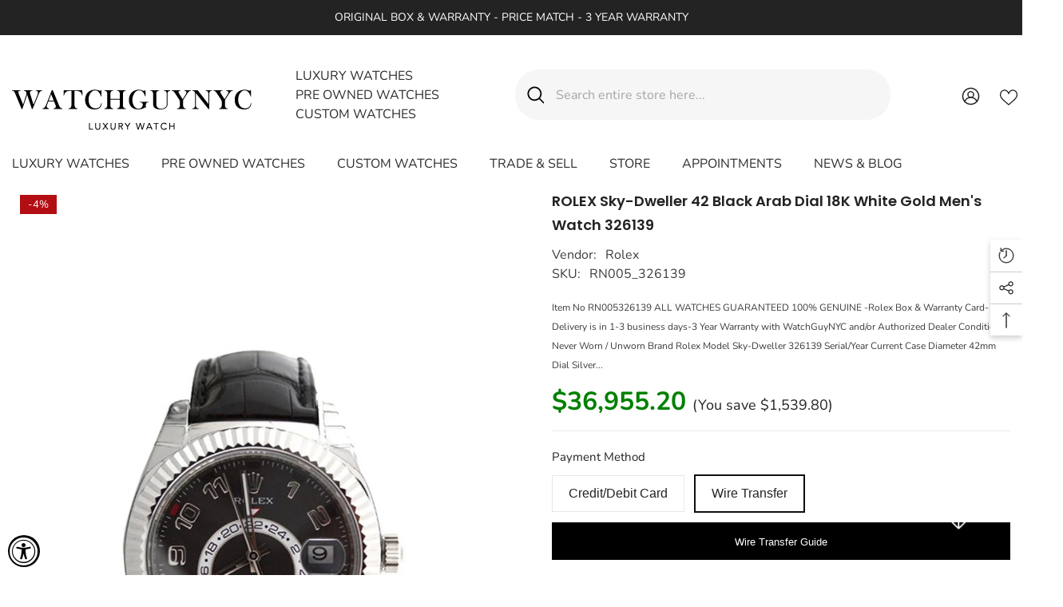

--- FILE ---
content_type: text/html; charset=utf-8
request_url: https://www.watchguynyc.com/products/rolex-sky-dweller-black-arab-dial-18k-white-gold-mens-watch-326139?view=ajax_recently_viewed&_=1768858222324
body_size: 537
content:


<div class="item">
  <a class="first-info" href="/products/rolex-sky-dweller-black-arab-dial-18k-white-gold-mens-watch-326139" data-mobile-click><svg aria-hidden="true" focusable="false" data-prefix="fal" data-icon="external-link" role="img" xmlns="http://www.w3.org/2000/svg" viewBox="0 0 512 512" class="icon icon-external-link"><path d="M440,256H424a8,8,0,0,0-8,8V464a16,16,0,0,1-16,16H48a16,16,0,0,1-16-16V112A16,16,0,0,1,48,96H248a8,8,0,0,0,8-8V72a8,8,0,0,0-8-8H48A48,48,0,0,0,0,112V464a48,48,0,0,0,48,48H400a48,48,0,0,0,48-48V264A8,8,0,0,0,440,256ZM500,0,364,.34a12,12,0,0,0-12,12v10a12,12,0,0,0,12,12L454,34l.7.71L131.51,357.86a12,12,0,0,0,0,17l5.66,5.66a12,12,0,0,0,17,0L477.29,57.34l.71.7-.34,90a12,12,0,0,0,12,12h10a12,12,0,0,0,12-12L512,12A12,12,0,0,0,500,0Z"></path></svg>
            <img srcset="//www.watchguynyc.com/cdn/shop/products/WatchGuyNYC_RN098_Rolex_Sky-dweller_Black_Arab_Dial18K_White_Gold_Mens_Watch_326139_01_cfa1c337-8d9b-4476-91ab-b6d906ce92cf.jpg?v=1729027301" src="//www.watchguynyc.com/cdn/shop/products/WatchGuyNYC_RN098_Rolex_Sky-dweller_Black_Arab_Dial18K_White_Gold_Mens_Watch_326139_01_cfa1c337-8d9b-4476-91ab-b6d906ce92cf.jpg?v=1729027301" alt="Rolex Sky-Dweller 42 Black Arab Dial 18K White Gold Mens Watch 326139" loading="lazy" class="motion-reduce hidden-mobile" sizes="100px"/>
            <a class="hidden-desktop" href="/products/rolex-sky-dweller-black-arab-dial-18k-white-gold-mens-watch-326139">
              <img srcset="//www.watchguynyc.com/cdn/shop/products/WatchGuyNYC_RN098_Rolex_Sky-dweller_Black_Arab_Dial18K_White_Gold_Mens_Watch_326139_01_cfa1c337-8d9b-4476-91ab-b6d906ce92cf.jpg?v=1729027301" src="//www.watchguynyc.com/cdn/shop/products/WatchGuyNYC_RN098_Rolex_Sky-dweller_Black_Arab_Dial18K_White_Gold_Mens_Watch_326139_01_cfa1c337-8d9b-4476-91ab-b6d906ce92cf.jpg?v=1729027301" alt="Rolex Sky-Dweller 42 Black Arab Dial 18K White Gold Mens Watch 326139" loading="lazy" class="motion-reduce" sizes="100px"/>
            </a></a>
    <div class="second-info">
      <div class="first product-item" data-product-id="8376644998"><div class="product-vendor">
                    <span class="visually-hidden">Vendor:</span>
                    <a href="/collections/vendors?q=Rolex" title="Rolex">Rolex</a>           
            </div><a class="product-title link-underline" href="/products/rolex-sky-dweller-black-arab-dial-18k-white-gold-mens-watch-326139">
                <span class="text">ROLEX Sky-Dweller 42 Black Arab Dial 18K White Gold Men&#39;s Watch 326139</span>
        </a>
             <div class="product-price">
        
  <div class="price  price--on-sale ">
      <dl><div class="price__regular"><dd class="price__last"><span class="price-item price-item--regular"><span class=money>$38,495.00</span></span></dd>
          </div>
          <div class="price__sale"><dd class="price__compare" data-compare="3995000"><s class="price-item price-item--regular"><span class=money>$39,950.00</span></s></dd><dd class="price__last" data-last="3849500"><span class="price-item price-item--sale"><span class=money>$38,495.00</span></span></dd></div>
          <small class="unit-price caption hidden">
              <dt class="visually-hidden">Unit price</dt>
              <dd class="price__last"><span></span><span aria-hidden="true">/</span><span class="visually-hidden">&nbsp;per&nbsp;</span><span></span></dd>
          </small>
      </dl>
  </div>



      </div>
      </div>
        <a class="second" href="/products/rolex-sky-dweller-black-arab-dial-18k-white-gold-mens-watch-326139"></a>
    </div>
</div>